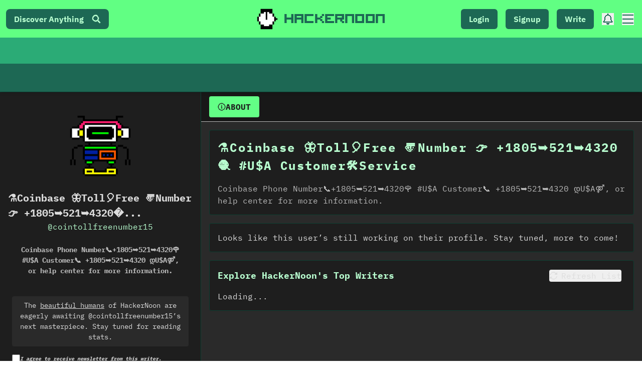

--- FILE ---
content_type: text/html; charset=UTF-8
request_url: https://geolocation-db.com/json/
body_size: 78
content:
{"country_code":"US","country_name":"United States","city":"Columbus","postal":"43215","latitude":39.9653,"longitude":-83.0235,"IPv4":"52.14.113.165","state":"Ohio"}